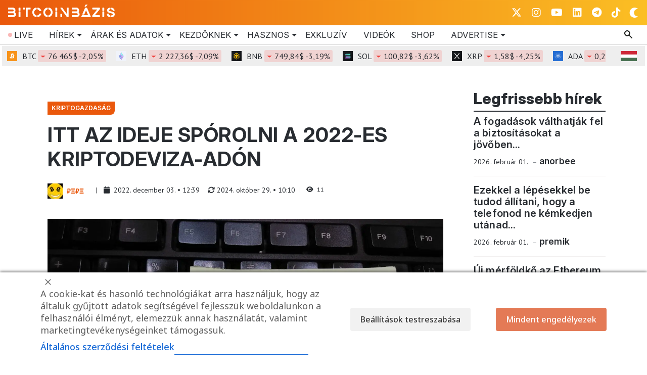

--- FILE ---
content_type: image/svg+xml
request_url: https://www.bitcoinbazis.hu/wp-content/themes/bbazis2025/images/quote.svg
body_size: 166
content:
<?xml version="1.0" encoding="utf-8"?>
<!-- Generator: Adobe Illustrator 23.0.2, SVG Export Plug-In . SVG Version: 6.00 Build 0)  -->
<svg version="1.1" id="Réteg_1" xmlns="http://www.w3.org/2000/svg" xmlns:xlink="http://www.w3.org/1999/xlink" x="0px" y="0px"
	 viewBox="0 0 50 50" style="enable-background:new 0 0 50 50;" xml:space="preserve">
<style type="text/css">
	.st0{fill:url(#SVGID_1_);}
</style>
<g>
	
		<linearGradient id="SVGID_1_" gradientUnits="userSpaceOnUse" x1="2.5" y1="48.8898" x2="43.7064" y2="7.6834" gradientTransform="matrix(1 0 0 -1 0 49.8898)">
		<stop  offset="0" style="stop-color:#BCCDDC;stop-opacity:0"/>
		<stop  offset="1" style="stop-color:#BCCDDC"/>
	</linearGradient>
	<path class="st0" d="M1.2,38.7c3.6-0.1,6.1-1.3,7.3-3.5s1.9-5.6,1.9-10H0V3.5h21.6c0,4.5-0.1,10.1-0.3,16.8
		c-0.3,9.2-1.8,15.8-4.4,19.9S9.7,46.4,3,46.5L1.2,38.7z M29.6,38.7c3.6-0.1,6.1-1.3,7.3-3.5c1.3-2.3,1.9-5.6,1.9-10H28.4V3.5H50
		c0,4.5-0.1,10.1-0.3,16.8c-0.3,9.2-1.8,15.8-4.4,19.9c-2.6,4.1-7.3,6.2-13.9,6.3L29.6,38.7z"/>
</g>
</svg>
